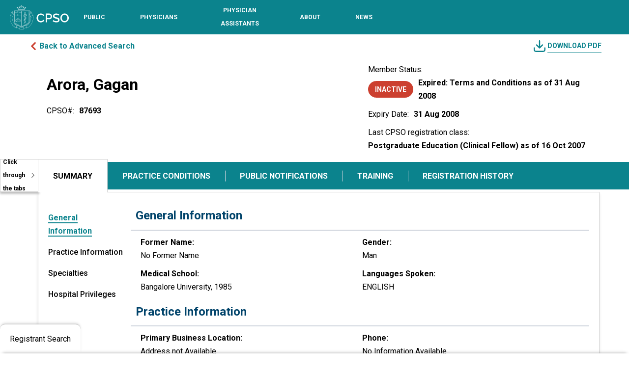

--- FILE ---
content_type: image/svg+xml
request_url: https://www.cpso.on.ca/Content/Images/site/youtube.svg
body_size: -2267
content:
<svg xmlns="http://www.w3.org/2000/svg" width="21.581" height="15.083" viewBox="0 0 21.581 15.083"><defs><style>.a{fill:#00a0af;}</style></defs><path class="a" d="M21.135,5.945a2.7,2.7,0,0,0-1.878-1.878c-1.682-.451-8.452-.451-8.452-.451s-6.753-.009-8.452.451A2.7,2.7,0,0,0,.475,5.945,28.108,28.108,0,0,0,0,11.167a28.108,28.108,0,0,0,.47,5.2,2.7,2.7,0,0,0,1.878,1.878c1.68.452,8.452.452,8.452.452s6.752,0,8.452-.452a2.7,2.7,0,0,0,1.878-1.878,28.108,28.108,0,0,0,.45-5.2,28.107,28.107,0,0,0-.45-5.222ZM8.644,14.4V7.927l5.635,3.24Z" transform="translate(-0.005 -3.616)"/></svg>